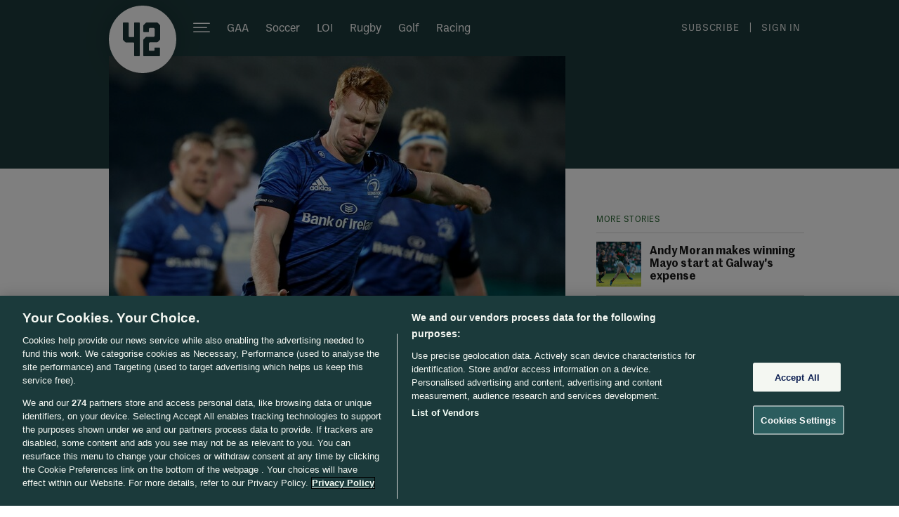

--- FILE ---
content_type: text/javascript;charset=utf-8
request_url: https://p1cluster.cxense.com/p1.js
body_size: 101
content:
cX.library.onP1('24g9i2qajgqj816mtpa590zze2');


--- FILE ---
content_type: text/javascript;charset=utf-8
request_url: https://id.cxense.com/public/user/id?json=%7B%22identities%22%3A%5B%7B%22type%22%3A%22ckp%22%2C%22id%22%3A%22mkty3f4fkkrkfhi2%22%7D%2C%7B%22type%22%3A%22lst%22%2C%22id%22%3A%2224g9i2qajgqj816mtpa590zze2%22%7D%2C%7B%22type%22%3A%22cst%22%2C%22id%22%3A%2224g9i2qajgqj816mtpa590zze2%22%7D%5D%7D&callback=cXJsonpCB1
body_size: 189
content:
/**/
cXJsonpCB1({"httpStatus":200,"response":{"userId":"cx:3v1pgda7idhbhcit06ql2rwn3:1e7bae4jqz35n","newUser":true}})